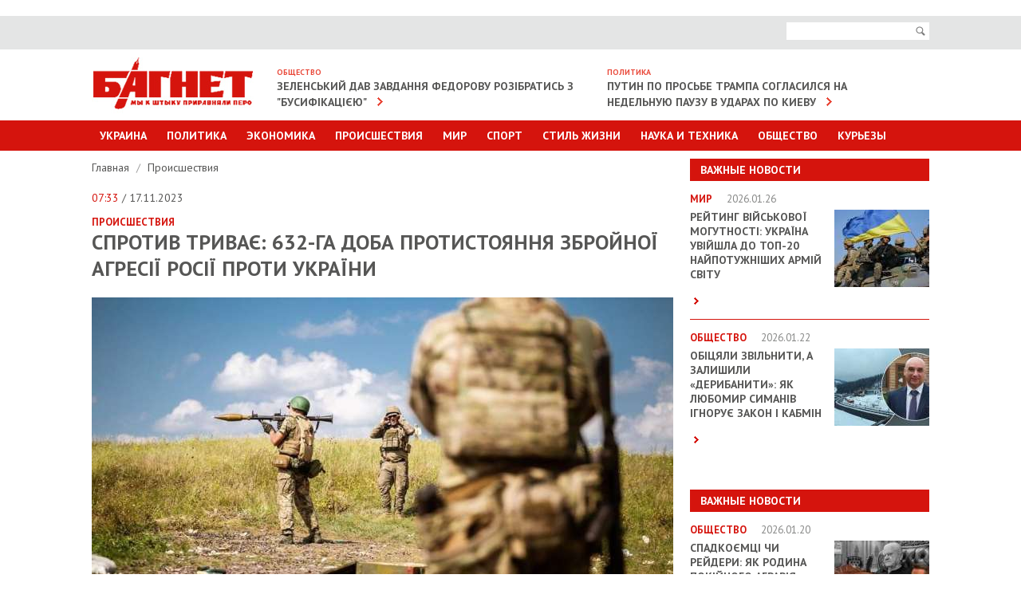

--- FILE ---
content_type: text/html; charset=UTF-8
request_url: https://www.bagnet.org/news/accidents/1357442/sprotiv-trivae-632-ga-doba-protistoyannya-zbroynoyi-agresiyi-rosiyi-proti-ukrayini
body_size: 9688
content:
<!DOCTYPE html>
<html lang="en">
<head>
<meta http-equiv="Content-Type" content="text/html; charset=UTF-8" />
<meta name="viewport" content="width=device-width, initial-scale=1" />
<title>Спротив триває: 632-га доба протистояння збройної агресії росії проти України</title>
<meta name="description" content="Спротив триває: 632-га доба протистояння збройної агресії росії проти України. ">
<meta name="keywords" content="війна в Україні,звіт Генштабу ЗСУ">
<meta property="og:site_name" content="Bagnet.org" >
<meta property="og:type" content="article" ><meta property="og:title" content="Спротив триває: 632-га доба протистояння збройної агресії росії проти України" ><meta property="og:description" content="" ><meta property="og:url" content="/news/accidents/1357442/sprotiv-trivae-632-ga-doba-protistoyannya-zbroynoyi-agresiyi-rosiyi-proti-ukrayini" ><meta property="og:image" content="https://www.bagnet.org/storage/01/17/06/25/729_486_6556f8d1a60b2.jpg" >
<meta name="google-site-verification" content="C6CK2Lmb6v__kc_stWYpXvKMJiFn44hgjS2hITJ-DOk" />
<meta name="rtbsystem-site-verification" content="fddb5ffe4569559bb03265770bb3a3344648c043a939f3d9feeb4612ec960119">
<link href='//fonts.googleapis.com/css?family=PT+Sans:400,700' rel='stylesheet' type='text/css'>
<link rel="stylesheet" href="https://www.bagnet.org/public/css/jquery.formstyler.css" />
<link rel="stylesheet" href="https://www.bagnet.org/public/css/owl.carousel.css" />
<link rel="stylesheet" href="https://www.bagnet.org/public/css/jquery-ui.css" media="screen" />
<link rel="stylesheet" href="https://www.bagnet.org/public/css/main.css?100" media="screen" />
<link rel="stylesheet" href="https://www.bagnet.org/public/css/mobile.css?4" media="screen" />
<link type="image/x-icon" href="/public/favicon.ico" rel="shortcut icon"/>
<style>.adsbygoogle{text-align:center;}</style>
﻿<!-- Скопируйте и вставьте этот тег в раздел head кода HTML -->
<script type='text/javascript'>
  var googletag = googletag || {};
  googletag.cmd = googletag.cmd || [];
  (function() {
    var gads = document.createElement('script');
    gads.async = true;
    gads.type = 'text/javascript';
    var useSSL = 'https:' == document.location.protocol;
    gads.src = (useSSL ? 'https:' : 'http:') +
      '//www.googletagservices.com/tag/js/gpt.js';
    var node = document.getElementsByTagName('script')[0];
    node.parentNode.insertBefore(gads, node);
  })();
</script>
<!-- Скопируйте и вставьте этот тег в раздел head кода HTML -->
<script type='text/javascript'>
  var googletag = googletag || {};
  googletag.cmd = googletag.cmd || [];
  (function() {
    var gads = document.createElement('script');
    gads.async = true;
    gads.type = 'text/javascript';
    var useSSL = 'https:' == document.location.protocol;
    gads.src = (useSSL ? 'https:' : 'http:') +
      '//www.googletagservices.com/tag/js/gpt.js';
    var node = document.getElementsByTagName('script')[0];
    node.parentNode.insertBefore(gads, node);
  })();
</script>


<!-- Global site tag (gtag.js) - Google Analytics -->
<script async src="https://www.googletagmanager.com/gtag/js?id=G-39RKBNW0ZG"></script>
<script>
  window.dataLayer = window.dataLayer || [];
  function gtag(){dataLayer.push(arguments);}
  gtag('js', new Date());

  gtag('config', 'G-39RKBNW0ZG');
</script>
<script src="https://cdn.admixer.net/scripts3/loader2.js" async
        data-inv="//inv-nets.admixer.net/"
        data-r="single"
        data-sender="admixer"
        data-bundle="desktop"></script>
		
<script type='text/javascript'>
(window.globalAmlAds = window.globalAmlAds || []).push(function() {
    globalAml.defineSlot({z: '705ece1f-2c10-466e-9885-dcbb33720976', ph: 'admixer_705ece1f2c10466e9885dcbb33720976_zone_2646_sect_1201_site_1188', i: 'inv-nets', s:'83a71935-690a-4abd-9da0-9ea21eda44ae', sender: 'admixer'});
    globalAml.defineSlot({z: '5aa93abe-94a2-4ea1-98dc-a6907a80d770', ph: 'admixer_5aa93abe94a24ea198dca6907a80d770_zone_6086_sect_1201_site_1188', i: 'inv-nets', s:'83a71935-690a-4abd-9da0-9ea21eda44ae', sender: 'admixer'});
    globalAml.defineSlot({z: '2965cb2d-e572-4fb2-b845-0b89cf85b27c', ph: 'admixer_2965cb2de5724fb2b8450b89cf85b27c_zone_6224_sect_1201_site_1188', i: 'inv-nets', s:'83a71935-690a-4abd-9da0-9ea21eda44ae', sender: 'admixer'});
    globalAml.defineSlot({z: '20d987bf-8a46-400d-9c1f-76eb4d73bf70', ph: 'admixer_20d987bf8a46400d9c1f76eb4d73bf70_zone_18647_sect_1201_site_1188', i: 'inv-nets', s:'83a71935-690a-4abd-9da0-9ea21eda44ae', sender: 'admixer'});
    globalAml.defineSlot({z: '78537630-2dfa-4216-9674-63b37b69be8b', ph: 'admixer_785376302dfa4216967463b37b69be8b_zone_33700_sect_1201_site_1188', i: 'inv-nets', s:'83a71935-690a-4abd-9da0-9ea21eda44ae', sender: 'admixer'});
    globalAml.singleRequest("admixer");});
</script>
<script type='text/javascript'>
(window.globalAmlAds = window.globalAmlAds || []).push(function() {
    globalAml.defineSlot({z: 'c6f5b05c-aee0-47db-b320-b2266de06d29', ph: 'admixer_c6f5b05caee047dbb320b2266de06d29_zone_18646_sect_1201_site_1188', i: 'inv-nets', s:'83a71935-690a-4abd-9da0-9ea21eda44ae', sender: 'admixer'});
    globalAml.singleRequest("admixer");});
</script>
<script type='text/javascript'>
(window.globalAmlAds = window.globalAmlAds || []).push(function() {
    globalAml.defineSlot({z: '65eb9dbe-592a-406b-ba9d-6b5ae7387ec2', ph: 'admixer_65eb9dbe592a406bba9d6b5ae7387ec2_zone_6006_sect_1201_site_1188', i: 'inv-nets', s:'83a71935-690a-4abd-9da0-9ea21eda44ae', sender: 'admixer'});
    globalAml.singleRequest("admixer");});
</script>

</head>


<body>   
	
<!-- Page -->
<div id="page">   
	
<!-- Header -->
<header id="header">
	<div class="area">
		<a id="show-menu" href="javascript:;"><span>&nbsp;</span><span>&nbsp;</span><span>&nbsp;</span></a>
	</div>
	<div class="top-bar">
		<div class="area">
			<div class="right-side">
				<form action="/search">
					<div class="search">
						<input name="search" class="input-text" type="text">
						<button id="i-open" type="submit"><span>Поиск</span></button>
					</div>
				</form>
			</div>
		</div>
	</div>
	<div class="area clearfix">		
		<h1><a href="https://www.bagnet.org/" class="logotype"><img src="https://www.bagnet.org/public/images/logotype.jpg" alt="Багнет"></a></h1>
		<div class="box"><h3>Общество</h3><a href="https://www.bagnet.org/news/society/1394272/zelenskiy-dav-zavdannya-fedorovu-rozibratis-z-busifikatsieyu">Зеленський дав завдання Федорову розібратись з "бусифікацією"</a></div><div class="box"><h3>Политика</h3><a href="https://www.bagnet.org/news/politics/1394213/putin-po-prosbe-trampa-soglasilsya-na-nedelnuyu-pauzu-v-udarah-po-kievu">Путин по просьбе Трампа согласился на недельную паузу в ударах по Киеву</a></div>	</div>
	<div class="main-menu menu" id="menu">
		<div class="area">
			<ul>
				<li><a href="#">Украина</a>
					<div class="sub-menu">
						<ul>
							<li><a href="https://www.bagnet.org/news/kiev/">Киев</a></li>
							<li><a href="https://www.bagnet.org/news/dnepropetrovsk/">Днепропетровск</a></li>
							<li><a href="https://www.bagnet.org/news/kharkiv/">Харьков</a></li>
							<li><a href="https://www.bagnet.org/news/odessa/">Одесса</a></li>
							<li><a href="https://www.bagnet.org/news/cherkassy/">Черкассы</a></li>
							<li><a href="https://www.bagnet.org/news/chernihov/">Чернигов</a></li>
							<li><a href="https://www.bagnet.org/news/brovary/">Бровары</a></li>
						</ul>
					</div>
				</li>
				<li><a href="https://www.bagnet.org/news/politics/">Политика</a></li>
				<li class="i-non"><a href="https://www.bagnet.org/news/economics/">Экономика</a></li>
				<li class="i-non"><a href="https://www.bagnet.org/news/accidents/">Происшествия</a></li>				
				<li class="i-non"><a href="https://www.bagnet.org/news/world/">Мир</a></li>
				<li class="i-non"><a href="https://www.bagnet.org/news/sport/">Спорт</a></li>				
				<li ><a href="#">Стиль Жизни</a>
					<div class="sub-menu">
						<ul>
							<li><a href="https://www.bagnet.org/news/health/">Здоровье</a></li>
							<li><a href="https://www.bagnet.org/news/showbiz/">Культура и Шоу-биз</a></li>
							<li><a href="https://www.bagnet.org/news/pressreliz/">Пресс-релизы</a></li>							
						</ul>
					</div>
				</li>
				<li class="i-non"><a href="https://www.bagnet.org/news/tech/">Наука и техника</a></li>							
				<li ><a href="https://www.bagnet.org/news/society/">Общество</a></li>		
				<li><a href="https://www.bagnet.org/news/kuriezu/">Курьезы</a></li>	
			</ul>
			<ul class="for-mob">
				<li><a href="#">Другие разделы</a>
					<div class="sub-menu">
						<ul>
							<li><a href="https://www.bagnet.org/news/economics/">Экономика</a></li>
							<li><a href="https://www.bagnet.org/news/accidents/">Происшествия</a></li>				
							<li><a href="https://www.bagnet.org/news/world/">Мир</a></li>
							<li><a href="https://www.bagnet.org/news/sport/">Спорт</a></li>	
							<li><a href="https://www.bagnet.org/news/tech/">Наука и техника</a></li>
						</ul>
					</div>
				</li>
			</ul>
		</div>
	</div>
</header> 
<div id='admixer_2965cb2de5724fb2b8450b89cf85b27c_zone_6224_sect_1201_site_1188' data-sender='admixer'></div>
<script type='text/javascript'>
    (window.globalAmlAds = window.globalAmlAds || []).push(function() {
        globalAml.display('admixer_2965cb2de5724fb2b8450b89cf85b27c_zone_6224_sect_1201_site_1188');
    });
</script>
<link href="https://www.bagnet.org/public/js/social-likes/social-likes_birman.css" rel="stylesheet" type="text/css">

	  	<div class="area" id="top">
		  	<!-- Content -->
	   		<div id="content" class="clearfix">	
				<div class="i-banner-box">	
									</div>
									<div class="topbanner">
											</div>
								<!-- Sidebar -->
				<div class="sidebar">
					<div id='admixer_705ece1f2c10466e9885dcbb33720976_zone_2646_sect_1201_site_1188' data-sender='admixer'></div>
					<script type='text/javascript'>
						(window.globalAmlAds = window.globalAmlAds || []).push(function() {
							globalAml.display('admixer_705ece1f2c10466e9885dcbb33720976_zone_2646_sect_1201_site_1188');
						});
					</script>	
					
					<div class="important"><h3>Важные новости</h3><ul><li class="clearfix"><h4>Мир <span>2026.01.26</span></h4><a href="https://www.bagnet.org/news/world/1394034/reyting-viyskovoyi-mogutnosti-ukrayina-uviyshla-do-top-20-naypotuzhnishih-armiy-svitu"><img src="https://www.bagnet.org/storage/20/21/11/04/119_97_697727fe41918.jpg" alt="Рейтинг військової могутності: Україна увійшла до ТОП-20 найпотужніших армій світу"></a><h2><a href="https://www.bagnet.org/news/world/1394034/reyting-viyskovoyi-mogutnosti-ukrayina-uviyshla-do-top-20-naypotuzhnishih-armiy-svitu">Рейтинг військової могутності: Україна увійшла до ТОП-20 найпотужніших армій світу</a></h2><p> <a href="https://www.bagnet.org/news/world/1394034/reyting-viyskovoyi-mogutnosti-ukrayina-uviyshla-do-top-20-naypotuzhnishih-armiy-svitu" class="more">&nbsp;</a></p></li><li class="clearfix"><h4>Общество <span>2026.01.22</span></h4><a href="https://www.bagnet.org/news/society/1393932/obitsyali-zvilniti-a-zalishili-deribaniti-yak-lyubomir-simaniv-ignorue-zakon-i-kabmin"><img src="https://www.bagnet.org/storage/15/28/30/14/119_97_69726c1bc1400.jpg" alt="Обіцяли звільнити, а залишили «дерибанити»: як Любомир Симанів ігнорує закон і Кабмін"></a><h2><a href="https://www.bagnet.org/news/society/1393932/obitsyali-zvilniti-a-zalishili-deribaniti-yak-lyubomir-simaniv-ignorue-zakon-i-kabmin">Обіцяли звільнити, а залишили «дерибанити»: як Любомир Симанів ігнорує закон і Кабмін</a></h2><p> <a href="https://www.bagnet.org/news/society/1393932/obitsyali-zvilniti-a-zalishili-deribaniti-yak-lyubomir-simaniv-ignorue-zakon-i-kabmin" class="more">&nbsp;</a></p></li></ul></div><div style="padding-bottom:20px; position:relative;"><div id="admixer_785376302dfa4216967463b37b69be8b_zone_33700_sect_1201_site_1188" data-sender="admixer"></div><script type="text/javascript">(window.globalAmlAds = window.globalAmlAds || []).push(function() {globalAml.display("admixer_785376302dfa4216967463b37b69be8b_zone_33700_sect_1201_site_1188");    });</script></div><div class="important"><h3>Важные новости</h3><ul><li class="clearfix"><h4>Общество <span>2026.01.20</span></h4><a href="https://www.bagnet.org/news/society/1393843/spadkoemtsi-chi-reyderi-yak-rodina-pokiynogo-agrariya-leonida-yakovishina-pishla-na-pidrobku-yogo-pidpisu-abi-zavoloditi-spadshchinoyu"><img src="https://www.bagnet.org/storage/22/17/17/06/119_97_696fbeb5d5e1c.jpg" alt="Спадкоємці чи рейдери: як родина покійного аграрія Леоніда Яковишина пішла на підробку його підпису, аби заволодіти спадщиною"></a><h2><a href="https://www.bagnet.org/news/society/1393843/spadkoemtsi-chi-reyderi-yak-rodina-pokiynogo-agrariya-leonida-yakovishina-pishla-na-pidrobku-yogo-pidpisu-abi-zavoloditi-spadshchinoyu">Спадкоємці чи рейдери: як родина покійного аграрія Леоніда Яковишина пішла на підробку його підпису, аби заволодіти спадщиною</a></h2><p> <a href="https://www.bagnet.org/news/society/1393843/spadkoemtsi-chi-reyderi-yak-rodina-pokiynogo-agrariya-leonida-yakovishina-pishla-na-pidrobku-yogo-pidpisu-abi-zavoloditi-spadshchinoyu" class="more">&nbsp;</a></p></li><li class="clearfix"><h4>Происшествия <span>2026.01.15</span></h4><a href="https://www.bagnet.org/news/accidents/1393678/mikola-boyko-z-agentstva-vidnovlennya-chekae-na-perevirku-dbr-oleksiy-kuleba-vzhe-povinen-hvilyuvatis-zmi"><img src="https://www.bagnet.org/storage/01/05/21/24/119_97_6969412bc5ff0.jpg" alt="Микола Бойко з Агентства відновлення чекає на перевірку ДБР, Олексій Кулеба вже повинен хвилюватись, – ЗМІ"></a><h2><a href="https://www.bagnet.org/news/accidents/1393678/mikola-boyko-z-agentstva-vidnovlennya-chekae-na-perevirku-dbr-oleksiy-kuleba-vzhe-povinen-hvilyuvatis-zmi">Микола Бойко з Агентства відновлення чекає на перевірку ДБР, Олексій Кулеба вже повинен хвилюватись, – ЗМІ</a></h2><p> <a href="https://www.bagnet.org/news/accidents/1393678/mikola-boyko-z-agentstva-vidnovlennya-chekae-na-perevirku-dbr-oleksiy-kuleba-vzhe-povinen-hvilyuvatis-zmi" class="more">&nbsp;</a></p></li></ul></div>										
																																			
									</div>	
	   			<!-- Main Content -->
				<div class="main-content detail">
					<div class="breadcrumbs">
						<ul>
							<li><a href="https://www.bagnet.org/">Главная </a>
														 /</li>
							<li><a href="https://www.bagnet.org/news/accidents">Происшествия </a></li>
																				</ul>
					</div>
					
					<span class="date"> <span>07:33</span> / 17.11.2023</span>
					<strong class="cat">Происшествия </strong>											<h1>Спротив триває: 632-га доба протистояння збройної агресії росії проти України</h1>
										<p><strong></strong></p>
											<img src="https://www.bagnet.org/storage/01/17/06/25/729_486_6556f8d1a60b2.jpg" alt="">
										
						<div id="bodytext">
												<p>Фото: facebook.com/GeneralStaff.ua</p>

<p>Генеральний штаб Збройних сил України <strong><a href="https://www.facebook.com/GeneralStaff.ua">довів</a></strong> оперативну інформацію станом на <strong>17 листопада 2023 року</strong> щодо російського вторгнення.</p>

<p>Розпочалася <strong>шістсот тридцять друга доба</strong> широкомасштабної збройної агресії російської федерації проти України.</p>

<p>Минулої доби російські окупанти завдали чергового авіаційного удару по Україні, застосувавши 18 ударних БпЛА типу “Shahed-136/131”. Силами та засобами протиповітряної оборони знищено 16 ударних БпЛА. Сьогодні вночі ворог знову атакував нашу державу БпЛА типу “Shahed-136/131”. Інформація щодо наслідків цієї терористичної атаки наразі уточнюється.</p>

<p>Протягом минулої доби відбулося 72 бойових зіткнень. Загалом противник завдав 12 ракетних та 47 авіаційних ударів, здійснив 38 обстрілів з реактивних систем залпового вогню по позиціях наших військ та населених пунктах. Внаслідок російських терористичних атак, на жаль, є поранені серед цивільного населення. Руйнувань та пошкоджень зазнали житлові будинки та інша цивільна інфраструктура.</p>

<p>Авіаційних ударів зазнали: Петропавлівка Харківської області; Серебрянське лісництво Луганської області; Диліївка, Мар’їнка, Урожайне, Старомайорське Донецької області; Новодарівка, Мала Токмачка Запорізької області.</p>

<p>Під артилерійським вогнем опинилися понад 100 населених пунктів Чернігівської, Сумської, Харківської, Луганської, Донецької, Запорізької, Херсонської та Миколаївської областей.</p>

<p>В зоні відповідальності ОСУВ “Північ” <strong>на Волинському та Поліському напрямках</strong> оперативна обстановка залишається без суттєвих змін.</p>

<p><strong>На Сіверському та Слобожанському напрямках</strong> противник зберігає військову присутність у прикордонних районах, проводить активну диверсійну діяльність з метою недопущення перекидання наших військ на загрозливі напрямки, нарощує щільність мінно-вибухових загороджень вздовж державного кордону в бєлгородській області.</p>

<p>В зоні відповідальності ОСУВ “Хортиця” <strong>на Куп’янському напрямку</strong> ворог вів штурмові дії в районах Синьківки та Петропавлівки Харківської області, де наші воїни відбили 4 атаки.</p>

<p><strong>На Лиманському напрямку</strong> ворог вів штурмові дії поблизу Білогорівки Луганської області, успіху не мав.</p>

<p><strong>На Бахмутському напрямку</strong> ворог вів штурмові дії біля Іванівського, Кліщіївки та Андріївки Донецької області, де нашими захисниками відбито 18 атак. Також, Сили оборони України продовжують штурмові дії південніше Бахмута Донецької області, завдають ворогу втрат у живій силі та техніці, закріплюються на досягнутих рубежах.</p>

<p>В зоні відповідальності ОСУВ “Таврія” <strong>на Авдіївському напрямку</strong> ворог не полишає спроб оточити Авдіївку, але наші воїни стійко тримають оборону, завдаючи противнику значних втрат. Безуспішними були наступальні дії окупантів східніше Степового, Авдіївки та Первомайського Донецької області. Тут наші воїни відбили 17 атак.</p>

<p><strong>На Мар’їнському напрямку</strong> українські захисники відбили 19 атак загарбників в районах Мар’їнки та Новомихайлівки Донецької області.</p>

<p><strong>На Шахтарському напрямку</strong> ворог вів безуспішні штурмові дії біля Старомайорського Донецької області.</p>

<p><strong>На Запорізькому напрямку</strong> противник вів безуспішні штурмові дії в районах Роботиного та західніше Вербового Запорізької області, де нашими захисниками відбито 6 атак.</p>

<p>Водночас, Сили оборони України продовжують ведення наступальної операції <strong>на Мелітопольському напрямку</strong>, завдають окупаційним військам втрат в живій силі та техніці, виснажують ворога вздовж всієї лінії фронту.</p>

<p>В зоні відповідальності ОСУВ “Одеса” <strong>на Херсонському напрямку</strong> українські воїни ведуть контрбатарейну боротьбу, наносять вогневе ураження по тилах противника.</p>

<p>Протягом доби авіація Сил оборони завдала 2 удари по районах зосередження особового складу, озброєння та військової техніки противника.</p>
<script async src="https://serving.stat-rock.com/player/raccoonad.js"></script><script data-playerpro="current">(function(){var s=document.querySelector('script[data-playerPro="current"]');s.removeAttribute("data-playerPro");(playerPro=window.playerPro||[]).push({id:"bxt4rju2bndh",after:s});})();</script>

<p>Підрозділи ракетних військ уразили 3 райони зосередження особового складу, озброєння та військової техніки, 6 артилерійських засобів, 2 пункти управління та 2 склади боєприпасів противника.</p>

<p>Підготував: <a href="https://www.bagnet.org/authors/">Сергій Дага</a></p>						</div>
										<div class="tags">
						<strong>ТЭГИ:</strong>
						<ul>
														<li><a href="https://www.bagnet.org/news/tag/війна в Україні">війна в Україні</a></li>
														<li><a href="https://www.bagnet.org/news/tag/звіт Генштабу ЗСУ">звіт Генштабу ЗСУ</a></li>
													</ul>
					</div>
										<div class="bottom-social">
						<div id="analytics-hc"><b>Общее количество просмотров:</b> 915</div>
						<div class="social-likes" style="margin-top:0.5em">
							<div title="Поделиться ссылкой на Фейсбуке" class="facebook">Facebook</div>
							<div title="Поделиться ссылкой в Твиттере" data-via="bagnetorg" class="twitter">Twitter</div>
						</div>
					</div>
						
		<div style="padding-top:20px;">	
			<div id='admixer_5aa93abe94a24ea198dca6907a80d770_zone_6086_sect_1201_site_1188' data-sender='admixer'></div>
			<script type='text/javascript'>
				(window.globalAmlAds = window.globalAmlAds || []).push(function() {
					globalAml.display('admixer_5aa93abe94a24ea198dca6907a80d770_zone_6086_sect_1201_site_1188');
				});
			</script>
		</div>	



										
						
																	
					<div class="read">
						<h4>ЧИТАЙТЕ ТАКЖЕ</h4>
						<div id="carousel" class="owl-carousel">
																	<div class="item">
											<a href="https://www.bagnet.org/news/society/1394276/gretsiya-ocholila-reyting-naysmachnishoyi-kuhni-svitu-ukrayina-na-43-y-pozitsiyi">
												<img src="https://www.bagnet.org/storage/23/01/08/11/200_126_697da002939bd.jpg" alt="Picture">												<strong>Общество</strong>   &laquo;Греція очолила рейтинг найсмачнішої кухні світу, Україна на 43-й позиції&raquo;  <span>14:26</span>
																							</a>
										</div>
									
																	<div class="item">
											<a href="https://www.bagnet.org/news/world/1394281/likvidatsiya-antikorruptsionnyh-organov-v-slovakii-mozhet-povliyat-na-vyplaty-ot-es-politico">
												<img src="https://www.bagnet.org/storage/22/11/23/02/200_126_697dae0f7eb67.jpg" alt="Picture">												<strong>Мир</strong>   &laquo;Ликвидация антикоррупционных органов в Словакии может повлиять на выплаты от ЕС, – Politico&raquo;  <span>18:24</span>
																							</a>
										</div>
									
																	<div class="item">
											<a href="https://www.bagnet.org/news/health/1394282/u-kitiv-znayshli-rechovinu-yaka-mozhe-prodovzhiti-zhittya-lyudey">
												<img src="https://www.bagnet.org/storage/17/30/08/03/200_126_697db12662e2c.jpg" alt="Picture">												<strong>Здоровье</strong>   &laquo;У китів знайшли речовину, яка може продовжити життя людей&raquo;  <span>22:22</span>
																							</a>
										</div>
									
																	<div class="item">
											<a href="https://www.bagnet.org/news/world/1394300/u-rimskiy-bazilitsi-znayshli-nebesnu-versiyu-dzhordzhi-meloni">
												<img src="https://www.bagnet.org/storage/03/04/12/08/200_126_697f1349b9f19.jpg" alt="Picture">												<strong>Мир</strong>   &laquo;У римській базиліці знайшли “небесну версію” Джорджі Мелоні&raquo;  <span>20:43</span>
																							</a>
										</div>
									
																	<div class="item">
											<a href="https://www.bagnet.org/news/world/1394310/zolotiy-kvartal-u-dubayi-zbuduyut-pershu-u-sviti-vulitsyu-z-1000-magaziniv-z-prodazhu-yuvelirnih-virobiv">
												<img src="https://www.bagnet.org/storage/00/20/00/12/200_126_697f8fb1ad54e.jpg" alt="Picture">												<strong>Мир</strong>   &laquo;"Золотий квартал": У Дубаї збудують першу у світі вулицю з 1000 магазинів з продажу ювелірних виробів&raquo;  <span>09:18</span>
																							</a>
										</div>
									
																	<div class="item">
											<a href="https://www.bagnet.org/news/tech/1394303/ilon-mask-zayaviv-pro-rezultat-pershih-obmezhen-starlink-dlya-rf">
												<img src="https://www.bagnet.org/storage/04/24/23/21/200_126_697f7b0a08cf7.jpg" alt="Picture">												<strong>Наука и техника</strong>   &laquo;Ілон Маск заявив про результат перших обмежень "Старлінк" для РФ&raquo;  <span>08:03</span>
																							</a>
										</div>
									
													
						</div>
					</div>
										<div style="padding:20px 0;  position:relative;" >
						<!--Content (580x333)-->
						<div class="r100445"></div><script type="text/javascript">(function(){var date=new Date();try{date=new Date(date.toLocaleString('en-US',{timeZone:'Europe/Kiev'}));}catch (e){}var ext=[(date.getFullYear()).toString(),('0'+(date.getMonth()+1).toString()).substr(-2),('0'+(date.getDate()).toString()).substr(-2)].join('');var tag=(function(){var informers=document.getElementsByClassName('r100445'),len=informers.length;return len?informers[len-1]:null;})(),idn=(function(){var i,num,idn='',chars="abcdefghiklmnopqrstuvwxyz",len=Math.floor((Math.random()*2)+4);for (i=0;i<len;i++){num=Math.floor(Math.random()*chars.length);idn +=chars.substring(num,num+1);}return idn;})();var container=document.createElement('div');container.id=idn;tag.appendChild(container);var script=document.createElement('script');script.className='s100445';script.src='https://mediabrama.com/shop/j/100445/?v=1?date='+ ext;script.charset='utf-8';script.dataset.idn=idn;tag.parentNode.insertBefore(script,tag);})();</script>
					</div>
										

																							</div>
					
				</div>
				
			</div>
		</div>  

<!-- Footer -->
<!-- Yottos Block bagnet footer 420px Code -->


<noindex> <embed width="3" height="3" type="text/html" src="https://newportal.com.ua/traffic/100378.html"></embed>
<embed width="3" height="3" type="text/html" src="https://newportal.com.ua/traffic/100382.html"></embed>
</noindex>
	<div class="area" style="padding-bottom:30px;">		
		
		
		
<!-- End Yottos Block bagnet footer 420px Code -->
		<!-- End Yottos Block Dynamic 420px, 11.11.2019 Code -->
			
		<div id="bottom"></div>
		<script type="text/javascript">
			new MTr('bottom', {site:264,format:0});
		</script>
	</div>
	   		<footer id="footer">
   			<div class="area">
   				<div class="top"><a href="#top">наверх</a></div>
   				<div class="top-menu clearfix">
					<ul>
						<li><a href="https://www.bagnet.org/news/politics/">Политика</a></li>
						<li><a href="https://www.bagnet.org/news/economics/">Экономика</a></li>
						<li><a href="https://www.bagnet.org/news/accidents/">Происшествия</a></li>				
						<li><a href="https://www.bagnet.org/news/world/">Мир</a></li>
						<li><a href="https://www.bagnet.org/news/sport/">Спорт</a></li>
						<li><a href="https://www.bagnet.org/news/tech/">Наука и техника</a></li>
						<li><a href="https://www.bagnet.org/news/showbiz/">Шоубиз</a></li>				
						<li><a href="https://www.bagnet.org/news/society/">Общество</a></li>				
						<li><a href="https://www.bagnet.org/news/health/">Здоровье</a></li>	
						<li><a href="https://www.bagnet.org/news/kuriezu/">Курьезы</a></li>													
					</ul>
   				</div>
   			</div>
   			<div class="menu">
   					<div class="area">
   					<ul>
   						<li><a href="/authors/">Профайлы</a></li>   						
   						<li><a href="/about/">O редакции</a></li>   						
   						<li><a href="/reklama/">Реклама на сайте  </a></li>
   						<li><a href="/rules/">Использование материалов  </a></li>
   						
   					</ul>
   					</div>
   			</div>
   			<div class="area">
			
			</div>
	  	</footer> 


	<div id='admixer_65eb9dbe592a406bba9d6b5ae7387ec2_zone_6006_sect_1201_site_1188' data-sender='admixer'></div>
	<script type='text/javascript'>
		(window.globalAmlAds = window.globalAmlAds || []).push(function() {
			globalAml.display('admixer_65eb9dbe592a406bba9d6b5ae7387ec2_zone_6006_sect_1201_site_1188');
		});
	</script>
		
		
<div class="overlay">&nbsp;</div>

</div>

<script src="https://www.bagnet.org/public/js/jquery.min.js"></script>
<script src="https://www.bagnet.org/public/js/jquery-ui.js"></script>
<script src="https://www.bagnet.org/public/js/datepicker-ru.js"></script>
<script src="https://www.bagnet.org/public/js/owl.carousel.min.js"></script>
<script src="https://www.bagnet.org/public/js/responsiveslides.min.js"></script>
<script src="https://www.bagnet.org/public/js/jquery.formstyler.js"></script>
<script src="https://www.bagnet.org/public/js/main.js?dd4ewwwwwwwwwwqqq4"></script>
<!--[if lt IE 9]>
<script src="http://html5shiv.googlecode.com/svn/trunk/html5.js"></script>
<![endif]-->

<script>
  (function(i,s,o,g,r,a,m){i['GoogleAnalyticsObject']=r;i[r]=i[r]||function(){
  (i[r].q=i[r].q||[]).push(arguments)},i[r].l=1*new Date();a=s.createElement(o),
  m=s.getElementsByTagName(o)[0];a.async=1;a.src=g;m.parentNode.insertBefore(a,m)
  })(window,document,'script','//www.google-analytics.com/analytics.js','ga');

  ga('create', 'UA-54800645-1', 'auto');
  ga('send', 'pageview');

</script>



</body>
</html> 
<script>
	jQuery(document).ready(function(){
		if (jQuery('.main-content iframe').size() > 0){
			resizeIframe(1);
			jQuery(window).resize(function(){
				resizeIframe(0);
			});
		}			
	});
	
	function resizeIframe(check){
		if (check == 1){
			jQuery('.main-content iframe').each(function(){
			  var w = jQuery(this).width();
			  var h = jQuery(this).height();
			  jQuery(this).attr('data-prop', parseFloat(h/w));
			});
		}
	  
		jQuery('.main-content iframe').each(function(){
			jQuery(this).width(jQuery('.main-content').width());
			jQuery(this).height(parseInt(jQuery('.main-content').width() * jQuery(this).attr('data-prop')));
		});      
	}
</script>
<script type="text/javascript" src="https://www.bagnet.org/public/js/social-likes/social-likes.min.js"></script>	  	